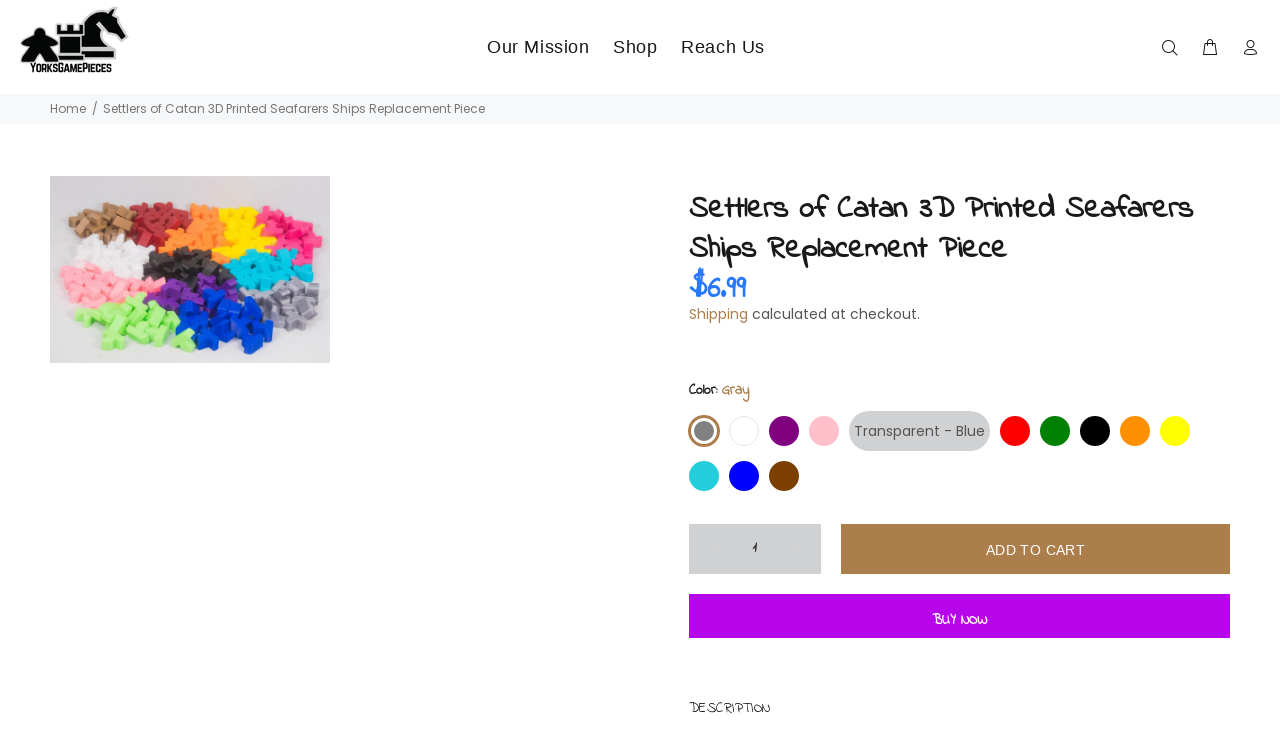

--- FILE ---
content_type: text/javascript; charset=utf-8
request_url: https://www.yorksgamepieces.com/products/settlers-of-catan-3d-printed-seafarer-ships-replacement-piece.js
body_size: 707
content:
{"id":6547419660323,"title":"Settlers of Catan 3D Printed Seafarers Ships Replacement Piece","handle":"settlers-of-catan-3d-printed-seafarer-ships-replacement-piece","description":"\u003cspan data-mce-fragment=\"1\"\u003eThese are 3D Printed Catan pieces made with PLA filament.\u003c\/span\u003e\u003cbr data-mce-fragment=\"1\"\u003e\u003cbr data-mce-fragment=\"1\"\u003e\u003cspan data-mce-fragment=\"1\"\u003eShips includes:\u003c\/span\u003e\u003cbr data-mce-fragment=\"1\"\u003e\u003cspan data-mce-fragment=\"1\"\u003e15 Ship Pieces\u003c\/span\u003e\u003cbr data-mce-fragment=\"1\"\u003e\u003cbr data-mce-fragment=\"1\"\u003e\u003cspan data-mce-fragment=\"1\"\u003ePieces will come with a FREE bag or packet to protect the pieces and to prevent losing one.\u003c\/span\u003e\u003cbr data-mce-fragment=\"1\"\u003e","published_at":"2021-04-04T14:54:07-05:00","created_at":"2021-04-04T14:53:38-05:00","vendor":"Yorksgamepieces","type":"","tags":["3D Catan","3D Print","catan","expansion set","game pieces","seafarers","settlers of catan","Ships"],"price":699,"price_min":699,"price_max":699,"available":true,"price_varies":false,"compare_at_price":null,"compare_at_price_min":0,"compare_at_price_max":0,"compare_at_price_varies":false,"variants":[{"id":39279420801059,"title":"Gray","option1":"Gray","option2":null,"option3":null,"sku":"","requires_shipping":true,"taxable":true,"featured_image":null,"available":true,"name":"Settlers of Catan 3D Printed Seafarers Ships Replacement Piece - Gray","public_title":"Gray","options":["Gray"],"price":699,"weight":28,"compare_at_price":null,"inventory_management":"shopify","barcode":"","requires_selling_plan":false,"selling_plan_allocations":[]},{"id":39279420833827,"title":"White","option1":"White","option2":null,"option3":null,"sku":"","requires_shipping":true,"taxable":true,"featured_image":null,"available":true,"name":"Settlers of Catan 3D Printed Seafarers Ships Replacement Piece - White","public_title":"White","options":["White"],"price":699,"weight":28,"compare_at_price":null,"inventory_management":"shopify","barcode":"","requires_selling_plan":false,"selling_plan_allocations":[]},{"id":39279420866595,"title":"Purple","option1":"Purple","option2":null,"option3":null,"sku":"","requires_shipping":true,"taxable":true,"featured_image":null,"available":true,"name":"Settlers of Catan 3D Printed Seafarers Ships Replacement Piece - Purple","public_title":"Purple","options":["Purple"],"price":699,"weight":28,"compare_at_price":null,"inventory_management":"shopify","barcode":"","requires_selling_plan":false,"selling_plan_allocations":[]},{"id":39279420899363,"title":"Pink","option1":"Pink","option2":null,"option3":null,"sku":"","requires_shipping":true,"taxable":true,"featured_image":null,"available":true,"name":"Settlers of Catan 3D Printed Seafarers Ships Replacement Piece - Pink","public_title":"Pink","options":["Pink"],"price":699,"weight":28,"compare_at_price":null,"inventory_management":"shopify","barcode":"","requires_selling_plan":false,"selling_plan_allocations":[]},{"id":39279420932131,"title":"Transparent - Blue","option1":"Transparent - Blue","option2":null,"option3":null,"sku":"","requires_shipping":true,"taxable":true,"featured_image":null,"available":true,"name":"Settlers of Catan 3D Printed Seafarers Ships Replacement Piece - Transparent - Blue","public_title":"Transparent - Blue","options":["Transparent - Blue"],"price":699,"weight":28,"compare_at_price":null,"inventory_management":"shopify","barcode":"","requires_selling_plan":false,"selling_plan_allocations":[]},{"id":39279420964899,"title":"Red","option1":"Red","option2":null,"option3":null,"sku":"","requires_shipping":true,"taxable":true,"featured_image":null,"available":true,"name":"Settlers of Catan 3D Printed Seafarers Ships Replacement Piece - Red","public_title":"Red","options":["Red"],"price":699,"weight":28,"compare_at_price":null,"inventory_management":"shopify","barcode":"","requires_selling_plan":false,"selling_plan_allocations":[]},{"id":39279420997667,"title":"Green","option1":"Green","option2":null,"option3":null,"sku":"","requires_shipping":true,"taxable":true,"featured_image":null,"available":true,"name":"Settlers of Catan 3D Printed Seafarers Ships Replacement Piece - Green","public_title":"Green","options":["Green"],"price":699,"weight":28,"compare_at_price":null,"inventory_management":"shopify","barcode":"","requires_selling_plan":false,"selling_plan_allocations":[]},{"id":39279421030435,"title":"Black","option1":"Black","option2":null,"option3":null,"sku":"","requires_shipping":true,"taxable":true,"featured_image":null,"available":true,"name":"Settlers of Catan 3D Printed Seafarers Ships Replacement Piece - Black","public_title":"Black","options":["Black"],"price":699,"weight":28,"compare_at_price":null,"inventory_management":"shopify","barcode":"","requires_selling_plan":false,"selling_plan_allocations":[]},{"id":39279421063203,"title":"Orange","option1":"Orange","option2":null,"option3":null,"sku":"","requires_shipping":true,"taxable":true,"featured_image":null,"available":true,"name":"Settlers of Catan 3D Printed Seafarers Ships Replacement Piece - Orange","public_title":"Orange","options":["Orange"],"price":699,"weight":28,"compare_at_price":null,"inventory_management":"shopify","barcode":"","requires_selling_plan":false,"selling_plan_allocations":[]},{"id":39279421095971,"title":"Yellow","option1":"Yellow","option2":null,"option3":null,"sku":"","requires_shipping":true,"taxable":true,"featured_image":null,"available":true,"name":"Settlers of Catan 3D Printed Seafarers Ships Replacement Piece - Yellow","public_title":"Yellow","options":["Yellow"],"price":699,"weight":28,"compare_at_price":null,"inventory_management":"shopify","barcode":"","requires_selling_plan":false,"selling_plan_allocations":[]},{"id":39279421128739,"title":"Turquoise","option1":"Turquoise","option2":null,"option3":null,"sku":"","requires_shipping":true,"taxable":true,"featured_image":null,"available":true,"name":"Settlers of Catan 3D Printed Seafarers Ships Replacement Piece - Turquoise","public_title":"Turquoise","options":["Turquoise"],"price":699,"weight":28,"compare_at_price":null,"inventory_management":"shopify","barcode":"","requires_selling_plan":false,"selling_plan_allocations":[]},{"id":39279421161507,"title":"Blue","option1":"Blue","option2":null,"option3":null,"sku":"","requires_shipping":true,"taxable":true,"featured_image":null,"available":true,"name":"Settlers of Catan 3D Printed Seafarers Ships Replacement Piece - Blue","public_title":"Blue","options":["Blue"],"price":699,"weight":28,"compare_at_price":null,"inventory_management":"shopify","barcode":"","requires_selling_plan":false,"selling_plan_allocations":[]},{"id":39279421194275,"title":"Bronze","option1":"Bronze","option2":null,"option3":null,"sku":"","requires_shipping":true,"taxable":true,"featured_image":null,"available":true,"name":"Settlers of Catan 3D Printed Seafarers Ships Replacement Piece - Bronze","public_title":"Bronze","options":["Bronze"],"price":699,"weight":28,"compare_at_price":null,"inventory_management":"shopify","barcode":"","requires_selling_plan":false,"selling_plan_allocations":[]}],"images":["\/\/cdn.shopify.com\/s\/files\/1\/0073\/8135\/2512\/products\/ships.jpg?v=1617566022"],"featured_image":"\/\/cdn.shopify.com\/s\/files\/1\/0073\/8135\/2512\/products\/ships.jpg?v=1617566022","options":[{"name":"Color","position":1,"values":["Gray","White","Purple","Pink","Transparent - Blue","Red","Green","Black","Orange","Yellow","Turquoise","Blue","Bronze"]}],"url":"\/products\/settlers-of-catan-3d-printed-seafarer-ships-replacement-piece","media":[{"alt":null,"id":20366315290659,"position":1,"preview_image":{"aspect_ratio":1.495,"height":531,"width":794,"src":"https:\/\/cdn.shopify.com\/s\/files\/1\/0073\/8135\/2512\/products\/ships.jpg?v=1617566022"},"aspect_ratio":1.495,"height":531,"media_type":"image","src":"https:\/\/cdn.shopify.com\/s\/files\/1\/0073\/8135\/2512\/products\/ships.jpg?v=1617566022","width":794}],"requires_selling_plan":false,"selling_plan_groups":[]}